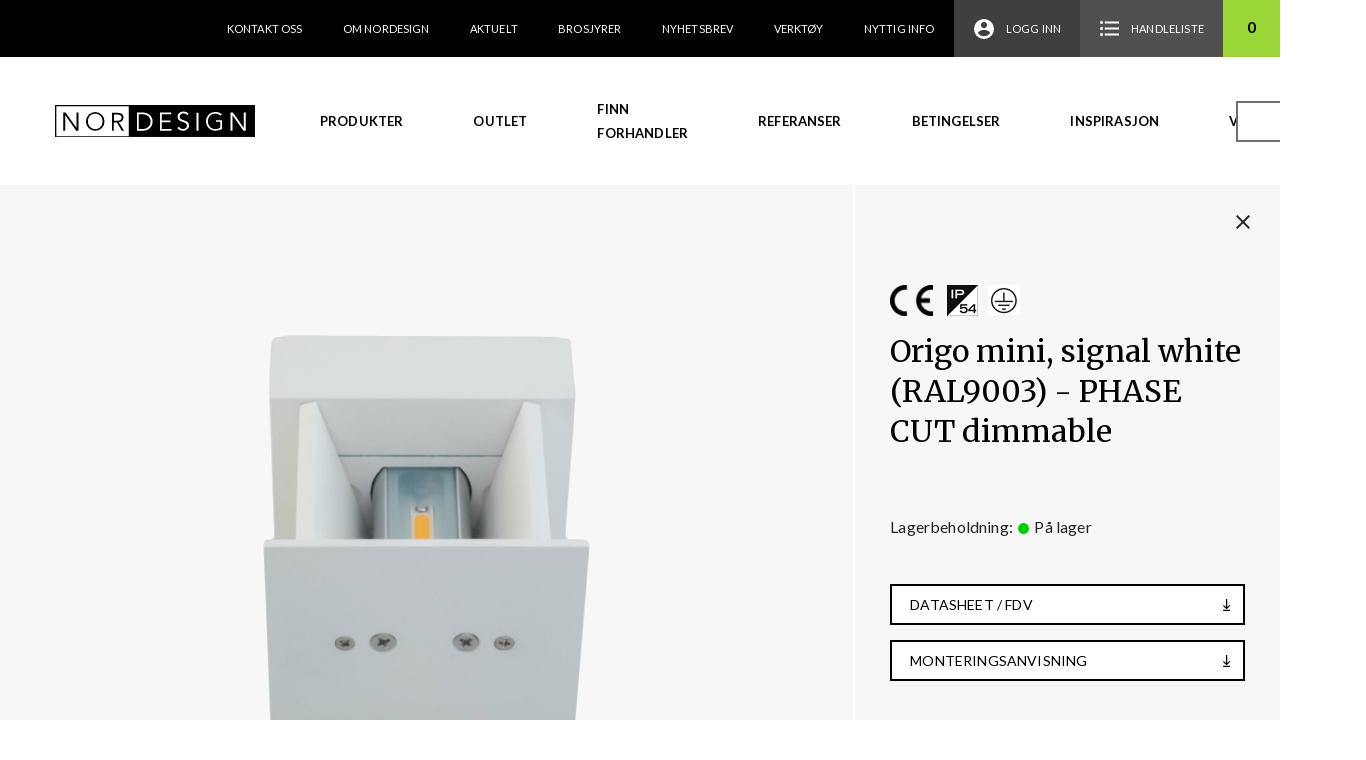

--- FILE ---
content_type: text/css
request_url: https://nordesign.no/wp-content/plugins/vismaglobal-orderhistory/assets/css/vismaglobal-orderhistory.css?ver=6.3.7
body_size: 61
content:
.col-set{display:block;zoom:1;margin:-10px -10px 10px}.col-set:after{content:' ';display:block;font-size:0;height:0;clear:both;visibility:hidden}.col-set .col{float:left;padding:10px;min-height:1px}.col-set.col-2 .col{width:50%}.col-set.col-3 .col{width:33.33%}.col-set.col-3 .col:nth-child(3n+4){clear:left}.col-set.col-4 .col{width:25%}.col-set.col-4 .col.w2{width:50%}.col-set.col-5 .col{width:20%}.col-set.col-6 .col{width:16.66%}.orderhistory .orderhistory-label{font-weight:700}


--- FILE ---
content_type: text/css
request_url: https://nordesign.no/wp-content/themes/storefront/assets/sass/woocommerce/extensions/composite-products.css?ver=6.3.7
body_size: 597
content:
/**
 * WooCommerce Composite Products
 */
/**
 * Imports
 */
.composite_summary .summary_element .summary_element_wrapper {
  box-shadow: 0px 0px 0px 4px transparent; }
  .composite_summary .summary_element .summary_element_wrapper.selected, .composite_summary .summary_element .summary_element_wrapper.selected:hover {
    box-shadow: 0px 0px 0px 4px rgba(0, 0, 0, 0.06); }
  .composite_summary .summary_element .summary_element_wrapper:hover {
    box-shadow: 0px 0px 0px 4px rgba(0, 0, 0, 0.03); }
  .composite_summary .summary_element .summary_element_wrapper.disabled, .composite_summary .summary_element .summary_element_wrapper.disabled:hover {
    box-shadow: 0px 0px 0px 4px transparent; }

.single-product div.product .selection_thumbnail_hidden .component_selections .component_summary .component_data {
  width: 100%;
  float: left;
  margin-left: 0;
  margin-right: 0; }

.single-product div.product .component_selections .component_summary {
  border-bottom: 1px solid rgba(0, 0, 0, 0.05); }
  .single-product div.product .component_selections .component_summary .content {
    margin-bottom: 1.618em; }
  .single-product div.product .component_selections .component_summary .composited_product_details_wrapper {
    padding-left: 0; }
  .single-product div.product .component_selections .component_summary .composited_product_images {
    margin-left: 0; }
  .single-product div.product .component_selections .component_summary .composited_product_images,
  .single-product div.product .component_selections .component_summary .images {
    width: 21.7391304348%;
    float: left;
    margin-right: 4.347826087%; }
    .single-product div.product .component_selections .component_summary .composited_product_images a,
    .single-product div.product .component_selections .component_summary .images a {
      padding-right: 0; }
    .single-product div.product .component_selections .component_summary .composited_product_images img,
    .single-product div.product .component_selections .component_summary .images img {
      width: 100%;
      height: auto; }
  .single-product div.product .component_selections .component_summary .component_data {
    width: 73.9130434783%;
    float: right;
    margin-right: 0;
    margin-left: 0; }

.single-product div.product .component_selections > div {
  padding-left: 0; }

.single-product div.product .component_selections .select_label {
  display: block;
  margin-bottom: 1em; }

.single-product div.product .component_selections .component_option_thumbnails .component_option_thumbnail {
  margin-left: 5px;
  /* v2.5.5 compat */
  box-shadow: 0px 0px 0px 4px transparent; }
  .single-product div.product .component_selections .component_option_thumbnails .component_option_thumbnail.selected, .single-product div.product .component_selections .component_option_thumbnails .component_option_thumbnail.selected:hover {
    box-shadow: 0px 0px 0px 4px rgba(0, 0, 0, 0.06); }
  .single-product div.product .component_selections .component_option_thumbnails .component_option_thumbnail:hover {
    box-shadow: 0px 0px 0px 4px rgba(0, 0, 0, 0.03); }
  .single-product div.product .component_selections .component_option_thumbnails .component_option_thumbnail.disabled, .single-product div.product .component_selections .component_option_thumbnails .component_option_thumbnail.disabled:hover {
    box-shadow: 0px 0px 0px 4px transparent; }

.single-product div.product .component.progressive .component_summary {
  border-bottom: none; }

.storefront-full-width-content.single-product div.product .selection_thumbnail_hidden .component_selections .component_summary .component_data {
  width: 100%;
  float: left;
  margin-left: 0;
  margin-right: 0; }

.storefront-full-width-content.single-product div.product .component_selections .component_summary .composited_product_images,
.storefront-full-width-content.single-product div.product .component_selections .component_summary .images {
  width: 21.7391304348%;
  float: left;
  margin-right: 4.347826087%; }
  .storefront-full-width-content.single-product div.product .component_selections .component_summary .composited_product_images a,
  .storefront-full-width-content.single-product div.product .component_selections .component_summary .images a {
    padding-right: 0; }

.storefront-full-width-content.single-product div.product .component_selections .component_summary .component_data {
  width: 73.9130434783%;
  float: right;
  margin-right: 0;
  margin-left: 0; }

.swc-product-gallery-stacked.single-product div.product .selection_thumbnail_hidden .component_selections .component_summary .component_data,
.swc-product-gallery-hidden.single-product div.product .selection_thumbnail_hidden .component_selections .component_summary .component_data {
  width: 100%;
  float: left;
  margin-left: 0;
  margin-right: 0; }

.swc-product-gallery-stacked.single-product div.product .component_selections .component_summary .composited_product_images,
.swc-product-gallery-stacked.single-product div.product .component_selections .component_summary .images,
.swc-product-gallery-hidden.single-product div.product .component_selections .component_summary .composited_product_images,
.swc-product-gallery-hidden.single-product div.product .component_selections .component_summary .images {
  width: 21.7391304348%;
  float: left;
  margin-right: 4.347826087%; }
  .swc-product-gallery-stacked.single-product div.product .component_selections .component_summary .composited_product_images a,
  .swc-product-gallery-stacked.single-product div.product .component_selections .component_summary .images a,
  .swc-product-gallery-hidden.single-product div.product .component_selections .component_summary .composited_product_images a,
  .swc-product-gallery-hidden.single-product div.product .component_selections .component_summary .images a {
    padding-right: 0; }

.swc-product-gallery-stacked.single-product div.product .component_selections .component_summary .component_data,
.swc-product-gallery-hidden.single-product div.product .component_selections .component_summary .component_data {
  width: 73.9130434783%;
  float: right;
  margin-right: 0; }

.swc-product-gallery-stacked.storefront-full-width-content.single-product div.product .selection_thumbnail_hidden .component_selections .component_summary .component_data,
.swc-product-gallery-hidden.storefront-full-width-content.single-product div.product .selection_thumbnail_hidden .component_selections .component_summary .component_data {
  width: 100%;
  float: left;
  margin-left: 0;
  margin-right: 0; }

.swc-product-gallery-stacked.storefront-full-width-content.single-product div.product .component_selections .component_summary .composited_product_images,
.swc-product-gallery-stacked.storefront-full-width-content.single-product div.product .component_selections .component_summary .images,
.swc-product-gallery-hidden.storefront-full-width-content.single-product div.product .component_selections .component_summary .composited_product_images,
.swc-product-gallery-hidden.storefront-full-width-content.single-product div.product .component_selections .component_summary .images {
  width: 21.7391304348%;
  float: left;
  margin-right: 4.347826087%; }
  .swc-product-gallery-stacked.storefront-full-width-content.single-product div.product .component_selections .component_summary .composited_product_images a,
  .swc-product-gallery-stacked.storefront-full-width-content.single-product div.product .component_selections .component_summary .images a,
  .swc-product-gallery-hidden.storefront-full-width-content.single-product div.product .component_selections .component_summary .composited_product_images a,
  .swc-product-gallery-hidden.storefront-full-width-content.single-product div.product .component_selections .component_summary .images a {
    padding-right: 0; }

.swc-product-gallery-stacked.storefront-full-width-content.single-product div.product .component_selections .component_summary .component_data,
.swc-product-gallery-hidden.storefront-full-width-content.single-product div.product .component_selections .component_summary .component_data {
  width: 73.9130434783%;
  float: right;
  margin-right: 0; }


--- FILE ---
content_type: image/svg+xml
request_url: https://nordesign.no/wp-content/themes/storefront-child/images/nordesign_logo.svg
body_size: 785
content:
<svg xmlns="http://www.w3.org/2000/svg" viewBox="0 0 201.246 32.749"><defs><style>.cls-1{fill:none;stroke:#000;stroke-miterlimit:10;stroke-width:1.3px}</style></defs><g data-name="Group 1"><path d="M87.996 9.32h-3.662v14.917h3.608c5.6 0 8.239-3.662 8.239-7.485 0-3.77-2.585-7.432-8.185-7.432z" data-name="Path 1"/><path d="M74.102.65v31.449H200.65V.65zm14.486 25.31h-6.086V7.597h6.085c4.577 0 9.639 3.069 9.639 9.155.001 6.138-5.061 9.208-9.638 9.208zm28.648 0h-11.685V7.597h11.362V9.32h-9.532v6.247h8.885v1.723h-8.885v6.947h9.8v1.723zm11.578 0a6.9 6.9 0 0 1-5.816-2.746l1.669-1.239a4.655 4.655 0 0 0 4.2 2.262c1.831 0 3.931-1.185 3.931-3.339 0-5.223-9.424-2.316-9.424-9.047 0-3.554 2.962-5.223 5.977-5.223a6.373 6.373 0 0 1 5.223 2.262l-1.615 1.292a4.028 4.028 0 0 0-3.557-1.778c-1.939 0-3.931 1.023-3.931 3.339 0 4.954 9.424 2.316 9.424 8.993.007 3.231-3.173 5.224-6.081 5.224zm15.509 0h-1.831V7.92h1.831zm23.91-1.831a14.146 14.146 0 0 1-6.839 1.831 9.184 9.184 0 0 1-9.424-9.478 9.184 9.184 0 0 1 9.424-9.478 8.612 8.612 0 0 1 6.516 2.423l-1.4 1.346a6.918 6.918 0 0 0-5.17-2.1c-4.631 0-7.431 3.662-7.431 7.808s2.8 7.808 7.431 7.808a9.879 9.879 0 0 0 5.008-1.292v-6.03h-4.308v-1.67h6.139v8.831zm23.694 1.831h-2.316l-10.932-15.725h-.054V25.96h-1.885V7.597h2.316l10.932 15.563h.054V7.597h1.885z" data-name="Path 2"/></g><path d="M.65.65h199.946v31.449H.65z" class="cls-1" data-name="Rectangle 13"/><path d="M21.651 23.16l.055-15.563h1.885V25.96h-2.316L10.29 10.236h-.054V25.96H8.351V7.597h2.316zM40.445 25.96a9.114 9.114 0 0 1-9.316-9.424 9.317 9.317 0 1 1 18.632 0 9.083 9.083 0 0 1-9.316 9.424zm0-17.178c-4.631 0-7.377 3.608-7.377 7.754s2.746 7.754 7.377 7.754 7.378-3.608 7.378-7.754-2.747-7.755-7.378-7.755zM59.239 25.96h-1.831V7.92h5.547c3.662 0 5.924 1.562 5.924 4.793 0 2.477-1.669 4.416-4.631 4.685l5.17 8.562h-2.262l-4.9-8.4h-3.069v8.4zm0-10.07h3.285c3.285 0 4.416-1.4 4.416-3.177S65.809 9.59 62.524 9.59h-3.285z"/></svg>

--- FILE ---
content_type: image/svg+xml
request_url: https://nordesign.no/wp-content/themes/storefront-child/images/icons/login_user_icon_white.svg
body_size: 57
content:
<svg xmlns="http://www.w3.org/2000/svg" viewBox="0 0 20 20"><path fill="#fff" d="M10 0a10 10 0 1 0 10 10A10 10 0 0 0 10 0zm0 3a3 3 0 1 1-3 3 3 3 0 0 1 3-3zm0 14.2a7.2 7.2 0 0 1-6-3.22c.03-1.99 4-3.08 6-3.08s5.97 1.09 6 3.08a7.2 7.2 0 0 1-6 3.22z"/></svg>